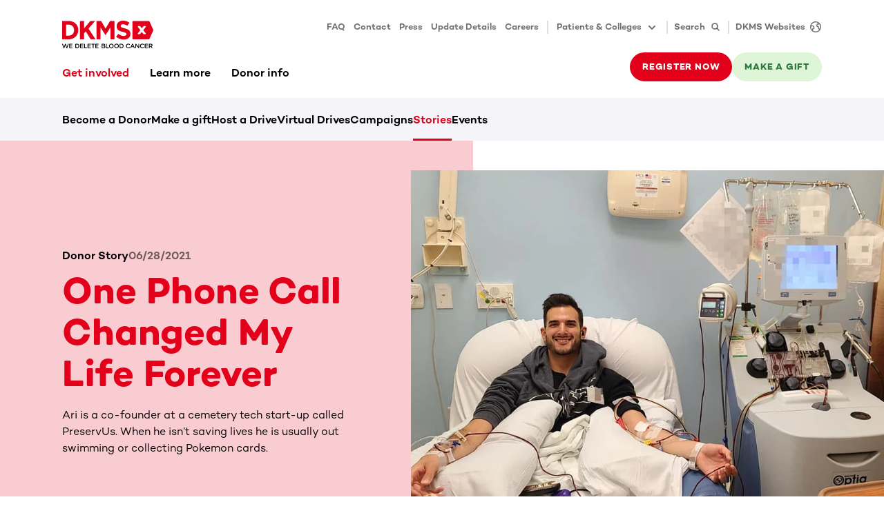

--- FILE ---
content_type: application/javascript
request_url: https://www.dkms.org/webpack-runtime-e9dbe854555e55b82a78.js
body_size: 4101
content:
!function(){"use strict";var e,t,a,n,c,o={},r={};function s(e){var t=r[e];if(void 0!==t)return t.exports;var a=r[e]={id:e,loaded:!1,exports:{}};return o[e].call(a.exports,a,a.exports,s),a.loaded=!0,a.exports}s.m=o,s.amdO={},e=[],s.O=function(t,a,n,c){if(!a){var o=1/0;for(p=0;p<e.length;p++){a=e[p][0],n=e[p][1],c=e[p][2];for(var r=!0,d=0;d<a.length;d++)(!1&c||o>=c)&&Object.keys(s.O).every(function(e){return s.O[e](a[d])})?a.splice(d--,1):(r=!1,c<o&&(o=c));if(r){e.splice(p--,1);var f=n();void 0!==f&&(t=f)}}return t}c=c||0;for(var p=e.length;p>0&&e[p-1][2]>c;p--)e[p]=e[p-1];e[p]=[a,n,c]},s.n=function(e){var t=e&&e.__esModule?function(){return e.default}:function(){return e};return s.d(t,{a:t}),t},a=Object.getPrototypeOf?function(e){return Object.getPrototypeOf(e)}:function(e){return e.__proto__},s.t=function(e,n){if(1&n&&(e=this(e)),8&n)return e;if("object"==typeof e&&e){if(4&n&&e.__esModule)return e;if(16&n&&"function"==typeof e.then)return e}var c=Object.create(null);s.r(c);var o={};t=t||[null,a({}),a([]),a(a)];for(var r=2&n&&e;"object"==typeof r&&!~t.indexOf(r);r=a(r))Object.getOwnPropertyNames(r).forEach(function(t){o[t]=function(){return e[t]}});return o.default=function(){return e},s.d(c,o),c},s.d=function(e,t){for(var a in t)s.o(t,a)&&!s.o(e,a)&&Object.defineProperty(e,a,{enumerable:!0,get:t[a]})},s.f={},s.e=function(e){return Promise.all(Object.keys(s.f).reduce(function(t,a){return s.f[a](e,t),t},[]))},s.u=function(e){return({82:"20bc247290f09e5cfe06e892806bd24ffe1e1ae3",168:"component---src-templates-pages-kontent-item-target-group-page-tsx",271:"component---src-templates-articles-kontent-item-careers-page-tsx",303:"split-test-widget",436:"64a5206edc8eef7ca75f43bf0a3b7248d367cf2c",523:"f33bca054eff360ce148aa6dcfc18b2937621e46",528:"component---src-templates-pages-kontent-item-text-page-tsx",857:"component---src-templates-pages-kontent-item-faq-page-tsx",871:"460f8bb67d5827d107d92c6cc4f3e810f6195cc9",915:"component---src-templates-pages-kontent-item-thank-you-page-tsx",959:"component---src-templates-pages-kontent-item-thank-you-page-dynamic-tsx",1134:"component---src-templates-articles-kontent-item-rich-text-modules-setup-tsx",1276:"component---src-templates-articles-kontent-item-virtual-drive-detail-page-tsx",1506:"c4af25bddbe27835f865a5196bab0f65073ef32c",2339:"component---src-templates-pages-kontent-item-home-page-tsx",2677:"component---src-templates-articles-kontent-item-article-page-campaign-tsx",2685:"7ac36a3587ed93000acffe2e97b2c90a9b850268",2927:"c3d5943f6760f6f30121c03bb7d321bafdb9ec60",2993:"bb31cf3c87d80e0ccdd392bdce9332936015c92b",3283:"component---src-templates-pages-kontent-item-press-media-and-assets-page-tsx",3342:"ea88be26",3368:"component---src-templates-articles-kontent-item-author-details-page-tsx",3506:"component---src-templates-pages-kontent-item-register-page-tsx",3998:"component---src-templates-pages-kontent-item-press-overview-page-tsx",4011:"14389b170fb284925181054db2057c05d8cebd4b",4036:"component---src-templates-pages-kontent-item-news-overview-tsx",4092:"component---src-templates-articles-kontent-item-article-press-tsx",4139:"component---src-templates-pages-kontent-item-vd-setup-tsx",4180:"component---src-templates-articles-kontent-item-event-tsx",4191:"a9a0923d1a4bae5c117b6e1ce33912604b9ae6b1",4223:"commons",4238:"component---src-templates-articles-kontent-item-article-page-news-tsx",4283:"e8cdd33f641b3666d8321cc508932f705f74d237",4355:"b95fa204e183d3034065e8d307389b4612d35bc6",4566:"a01a0a73408dbb67db60051915d17ee8ad4cc7d7",4647:"component---src-templates-pages-kontent-item-error-page-tsx",4713:"component---src-templates-pages-kontent-item-update-address-tsx",4720:"ce549d8a23766f65008dce321f1c563616b6d954",4738:"component---src-templates-pages-kontent-item-campaigns-overview-page-tsx",4991:"component---src-templates-pages-kontent-item-vd-create-drive-tsx",5221:"ea3ba726bfa6726c99908f6908c36199b73b78bb",5335:"component---src-templates-articles-kontent-item-article-page-learn-tsx",5393:"component---src-templates-pages-kontent-item-donor-area-topic-tsx",5726:"component---src-templates-pages-kontent-item-events-page-tsx",5766:"component---src-templates-pages-kontent-item-learn-topics-page-tsx",5966:"component---src-templates-articles-kontent-item-faq-detail-page-tsx",5991:"863a50ee541ddc1c6960db39b38fb43d05ea83e0",6025:"component---src-templates-articles-kontent-item-article-migration-tsx",6081:"component---src-templates-pages-kontent-item-events-archive-page-tsx",6166:"d6e1aeb5",6171:"component---src-templates-pages-kontent-item-registration-dialog-tsx",6178:"component---src-templates-pages-kontent-item-takeaction-overview-tsx",6386:"94021f9039a820334a1730c29e818de137903cd0",6414:"component---src-templates-pages-kontent-item-money-donation-page-tsx",6723:"component---src-templates-pages-kontent-item-vd-current-drives-tsx",6747:"component---src-templates-pages-kontent-item-press-fact-sheet-tsx",6976:"component---src-templates-articles-kontent-item-program-tsx",7841:"component---src-templates-pages-kontent-item-vd-help-tsx",7957:"component---src-templates-pages-kontent-item-vd-overview-tsx",8018:"component---src-templates-pages-kontent-item-vd-resource-library-tsx",8091:"32152846e146b8c599df8d7191198be4c2f48744",8178:"component---src-templates-articles-kontent-item-form-tsx",8311:"component---src-templates-pages-kontent-item-donor-card-auth-page-tsx",8425:"component---src-templates-pages-kontent-item-learn-overview-page-tsx",8597:"component---src-templates-articles-kontent-item-article-donor-area-tsx",8611:"component---src-templates-pages-kontent-item-donor-area-overview-page-tsx",8790:"component---src-templates-pages-kontent-item-programs-overview-tsx",9067:"71f91b508b8adf94c21bc603b7eeac1ca32b7911",9329:"component---src-templates-pages-kontent-item-contact-page-tsx",9542:"9bc7b08398068c98d45bfac0ebb130a28e6546a4",9747:"component---src-templates-articles-kontent-item-landing-page-tsx",9787:"0dbe4fe8182c1a6803fc4d76f2154d535612aa5b"}[e]||e)+"-"+{82:"84d52688272c23b438ad",168:"4ad921868497a1e8dc7a",179:"1f60c5c3fcf11511e0cd",271:"9c16d47904a429a3d1fc",303:"7ce49bce925068c7941b",436:"ca152329ee3e23551df0",523:"497659d9414958405eb3",528:"4360acfd114a65d2bf22",857:"694d98df24dc78a1ee3a",871:"f3fedd468755de691ea4",915:"4790b6b3ddb0ddb102a1",959:"72c05cbe07ea1275c9ff",1108:"e7525d113075d55285e5",1134:"a4e3e68b12fcaadbe265",1174:"7bfab7836a8e400e846f",1276:"f392170f2aee62b048bd",1452:"bea48b44c76a94660b37",1506:"0cb73d1b7956f08ee078",1507:"4eeab90255470db9dadf",2319:"afc8b9252bfad3b34eb7",2339:"dcee4ff59066f55d46b2",2479:"165e2f920617a90e7278",2677:"d8dd7ad70e7c18bbc426",2685:"1269b833c701f722e35c",2927:"921156701b44248fd8b6",2993:"58e90acf9c9d9a24a98c",3283:"74ad4b96a92562b9768c",3342:"750dde70b2952fd3a212",3368:"a1ccdc69298e9e9928a8",3506:"b13fa9ffd57680359b9b",3998:"c0173803596e88c257eb",4011:"7d8040e70d0d4c1e9792",4036:"b3f6f474011016ff5a31",4086:"25564023daec69a7ceab",4092:"3e9b33f839059fcf02c2",4139:"a2a2cbb4a898c29721f5",4180:"b83be478776452f4dffc",4191:"0cd4ec111947cde1dddc",4223:"092866a5bd0c53411553",4238:"d73d2cb5335bf0c66251",4283:"efb5f372c8a1b61583ca",4355:"5201b05175f3cb3e74fb",4566:"acf64fd03425ec3535d4",4647:"f9afd24970e078ee279b",4713:"13b1126f3e374c670e71",4720:"5e06c862958268a8d182",4738:"ea0ae7202dd5e17d9afd",4991:"d17eefb63f373bc05891",5098:"316f7e820a580975a29d",5221:"7dfdd375097c5ee5e7d2",5335:"c57f6ef738af394aa261",5393:"8a89108758338854d77e",5726:"e302ceb18472373668c2",5766:"bba86c6c3bdd8e3c59bc",5939:"7dca89dec2be6f75c287",5966:"dbc7387d4cada2d07fe4",5991:"af6604107277c2f16516",6025:"2197e798cd14d24e6ece",6081:"1495e00cd740cbaa18a1",6166:"f7a6128f56eb8a5cfda1",6171:"4e8b008b9ee52d722c17",6178:"d69c212ff6a914cbb493",6386:"9548041d90a02f66e082",6414:"7ccfeba58b0e819745df",6471:"4ad9f0e90e22892228ec",6723:"6c58219e8a2f8815f022",6747:"61111286657bca26583e",6976:"b65ae6fd51ed5d52b3d8",7762:"9a3f978ade0a0dc4f7fb",7841:"64941cca0b2589799d4b",7957:"a47b3d6e056a0f760b0d",8018:"8d25123e33644225c859",8091:"507ea99ccc9f582d6009",8178:"dff13397206d8cf62416",8311:"c51e84d2f4a195dc6a42",8323:"7c7bfb97de5a948e417a",8367:"bf9202cff067b6a12772",8425:"1d1c25b65af2a79980bd",8597:"87f349425aced0be3b69",8611:"0fc84dd676df1033f6eb",8790:"90b4b6355f5822c8449e",9067:"19ab217018c0ea59f16e",9329:"9cc58216191fc1f365bc",9542:"599cd20db24e05af8fba",9747:"cec7f6cabc5ebf526b21",9787:"82f437a4980a9d10b181"}[e]+".js"},s.miniCssF=function(e){return"styles.e2805fd3865ef102671a.css"},s.g=function(){if("object"==typeof globalThis)return globalThis;try{return this||new Function("return this")()}catch(e){if("object"==typeof window)return window}}(),s.hmd=function(e){return(e=Object.create(e)).children||(e.children=[]),Object.defineProperty(e,"exports",{enumerable:!0,set:function(){throw new Error("ES Modules may not assign module.exports or exports.*, Use ESM export syntax, instead: "+e.id)}}),e},s.o=function(e,t){return Object.prototype.hasOwnProperty.call(e,t)},n={},c="dkms-gwr-relaunch:",s.l=function(e,t,a,o){if(n[e])n[e].push(t);else{var r,d;if(void 0!==a)for(var f=document.getElementsByTagName("script"),p=0;p<f.length;p++){var i=f[p];if(i.getAttribute("src")==e||i.getAttribute("data-webpack")==c+a){r=i;break}}r||(d=!0,(r=document.createElement("script")).charset="utf-8",r.timeout=120,s.nc&&r.setAttribute("nonce",s.nc),r.setAttribute("data-webpack",c+a),r.src=e),n[e]=[t];var b=function(t,a){r.onerror=r.onload=null,clearTimeout(m);var c=n[e];if(delete n[e],r.parentNode&&r.parentNode.removeChild(r),c&&c.forEach(function(e){return e(a)}),t)return t(a)},m=setTimeout(b.bind(null,void 0,{type:"timeout",target:r}),12e4);r.onerror=b.bind(null,r.onerror),r.onload=b.bind(null,r.onload),d&&document.head.appendChild(r)}},s.r=function(e){"undefined"!=typeof Symbol&&Symbol.toStringTag&&Object.defineProperty(e,Symbol.toStringTag,{value:"Module"}),Object.defineProperty(e,"__esModule",{value:!0})},s.p="/",function(){var e={7311:0,1869:0};s.f.j=function(t,a){var n=s.o(e,t)?e[t]:void 0;if(0!==n)if(n)a.push(n[2]);else if(/^(1869|7311)$/.test(t))e[t]=0;else{var c=new Promise(function(a,c){n=e[t]=[a,c]});a.push(n[2]=c);var o=s.p+s.u(t),r=new Error;s.l(o,function(a){if(s.o(e,t)&&(0!==(n=e[t])&&(e[t]=void 0),n)){var c=a&&("load"===a.type?"missing":a.type),o=a&&a.target&&a.target.src;r.message="Loading chunk "+t+" failed.\n("+c+": "+o+")",r.name="ChunkLoadError",r.type=c,r.request=o,n[1](r)}},"chunk-"+t,t)}},s.O.j=function(t){return 0===e[t]};var t=function(t,a){var n,c,o=a[0],r=a[1],d=a[2],f=0;if(o.some(function(t){return 0!==e[t]})){for(n in r)s.o(r,n)&&(s.m[n]=r[n]);if(d)var p=d(s)}for(t&&t(a);f<o.length;f++)c=o[f],s.o(e,c)&&e[c]&&e[c][0](),e[c]=0;return s.O(p)},a=self.webpackChunkdkms_gwr_relaunch=self.webpackChunkdkms_gwr_relaunch||[];a.forEach(t.bind(null,0)),a.push=t.bind(null,a.push.bind(a))}()}();